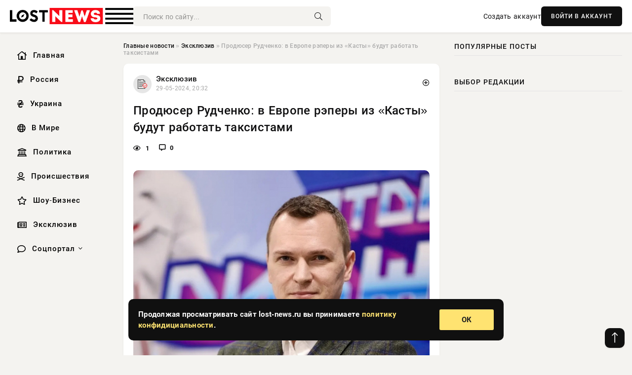

--- FILE ---
content_type: text/html; charset=utf-8
request_url: https://lost-news.ru/exclusive/15183-prodjuser-rudchenko-v-evrope-rjepery-iz-kasty-budut-rabotat-taksistami.html
body_size: 12423
content:
<!DOCTYPE html>
<html lang="ru">
   <head>
   <title>Продюсер Рудченко: в Европе рэперы из «Касты» будут работать таксистами » Информационно аналитический портал «Lost News»</title>
<meta charset="utf-8">
<meta name="description" content="По данным News.ru, Павел Рудченко выразил уверенность, что музыкантов «Касты» ждет незавидное будущее, если они решат остаться в Европе. В интервью он отметил, что исполнители могут быть вынуждены">
<meta name="keywords" content="российских, Рудченко, выразил, уверенность, музыкантов, «Касты», незавидное, будущее, решат, остаться, Европе, Павел, интервью, исполнители, могут, вынуждены, работать, таксистами, разнорабочими">
<link rel="canonical" href="https://lost-news.ru/exclusive/15183-prodjuser-rudchenko-v-evrope-rjepery-iz-kasty-budut-rabotat-taksistami.html">
<link rel="alternate" type="application/rss+xml" title="Информационно аналитический портал «Lost News» RSS" href="https://lost-news.ru/rss.xml">
<link rel="preconnect" href="https://lost-news.ru/" fetchpriority="high">
<meta property="twitter:title" content="Продюсер Рудченко: в Европе рэперы из «Касты» будут работать таксистами » Информационно аналитический портал «Lost News»">
<meta property="twitter:url" content="https://lost-news.ru/exclusive/15183-prodjuser-rudchenko-v-evrope-rjepery-iz-kasty-budut-rabotat-taksistami.html">
<meta property="twitter:card" content="summary_large_image">
<meta property="twitter:image" content="https://lost-news.ru/uploads/posts/2024-05/1717003924-1n.jpg">
<meta property="twitter:description" content="По данным News.ru, Павел Рудченко выразил уверенность, что музыкантов «Касты» ждет незавидное будущее, если они решат остаться в Европе. В интервью он отметил, что исполнители могут быть вынуждены работать таксистами или же разнорабочими, так как за рубежом у них нет перспектив как у артистов. У">
<meta property="og:type" content="article">
<meta property="og:site_name" content="Информационно аналитический портал «Lost News»">
<meta property="og:title" content="Продюсер Рудченко: в Европе рэперы из «Касты» будут работать таксистами » Информационно аналитический портал «Lost News»">
<meta property="og:url" content="https://lost-news.ru/exclusive/15183-prodjuser-rudchenko-v-evrope-rjepery-iz-kasty-budut-rabotat-taksistami.html">
<meta property="og:image" content="https://lost-news.ru/uploads/posts/2024-05/1717003924-1n.jpg">
<meta property="og:description" content="По данным News.ru, Павел Рудченко выразил уверенность, что музыкантов «Касты» ждет незавидное будущее, если они решат остаться в Европе. В интервью он отметил, что исполнители могут быть вынуждены работать таксистами или же разнорабочими, так как за рубежом у них нет перспектив как у артистов. У">

<script src="/engine/classes/min/index.php?g=general&amp;v=t5s2p"></script>
<script src="/engine/classes/min/index.php?f=engine/classes/js/jqueryui.js,engine/classes/js/dle_js.js,engine/classes/fancybox/fancybox.js&amp;v=t5s2p" defer></script>
<script type="application/ld+json">{"@context":"https://schema.org","@graph":[{"@type":"NewsArticle","@context":"https://schema.org/","publisher":{"@type":"Organization","name":"Информационно аналитический портал «Lost News»","logo":{"@type":"ImageObject","url":""}},"name":"Продюсер Рудченко: в Европе рэперы из «Касты» будут работать таксистами","headline":"Продюсер Рудченко: в Европе рэперы из «Касты» будут работать таксистами","mainEntityOfPage":{"@type":"WebPage","@id":"https://lost-news.ru/exclusive/15183-prodjuser-rudchenko-v-evrope-rjepery-iz-kasty-budut-rabotat-taksistami.html"},"datePublished":"2024-05-29T20:32:04+03:00","author":{"@type":"Person","name":"Евгения Комарова","url":"https://lost-news.ru/user/%D0%95%D0%B2%D0%B3%D0%B5%D0%BD%D0%B8%D1%8F+%D0%9A%D0%BE%D0%BC%D0%B0%D1%80%D0%BE%D0%B2%D0%B0/"},"image":["https://lost-news.ru/uploads/posts/2024-05/1717003924-1n.jpg"],"description":"По данным News.ru, Павел Рудченко выразил уверенность, что музыкантов «Касты» ждет незавидное будущее, если они решат остаться в Европе. В интервью он отметил, что исполнители могут быть вынуждены работать таксистами или же разнорабочими, так как за рубежом у них нет перспектив как у артистов. У"},{"@type":"BreadcrumbList","@context":"https://schema.org/","itemListElement":[{"@type":"ListItem","position":1,"item":{"@id":"https://lost-news.ru/","name":"Главные новости"}},{"@type":"ListItem","position":2,"item":{"@id":"https://lost-news.ru/exclusive/","name":"Эксклюзив"}},{"@type":"ListItem","position":3,"item":{"@id":"https://lost-news.ru/exclusive/15183-prodjuser-rudchenko-v-evrope-rjepery-iz-kasty-budut-rabotat-taksistami.html","name":"Продюсер Рудченко: в Европе рэперы из «Касты» будут работать таксистами"}}]}]}</script> 
      <meta name="viewport" content="width=device-width, initial-scale=1.0" />
      <meta name="msapplication-TileColor" content="#e6e6e6">   
      <meta name="theme-color" content="#101010"> 
      <link rel="preload" href="/templates/Default/css/common.css" as="style">
      <link rel="preload" href="/templates/Default/css/styles.css" as="style">
      <link rel="preload" href="/templates/Default/css/engine.css" as="style">
      <link rel="preload" href="/templates/Default/css/fontawesome.css" as="style">
      <link rel="preload" href="/templates/Default/webfonts/manrope-400.woff2" as="font" type="font/woff2" crossorigin>
      <link rel="preload" href="/templates/Default/webfonts/manrope-600.woff2" as="font" type="font/woff2" crossorigin>
      <link rel="preload" href="/templates/Default/webfonts/manrope-700.woff2" as="font" type="font/woff2" crossorigin>
      <link rel="preload" href="/templates/Default/webfonts/fa-light-300.woff2" as="font" type="font/woff2" crossorigin>
      <link href="/templates/Default/css/common.css" type="text/css" rel="stylesheet" />
      <link href="/templates/Default/css/styles.css?v=03" type="text/css" rel="stylesheet" />
      <link href="/templates/Default/css/engine.css" type="text/css" rel="stylesheet" /> 
      <link href="/templates/Default/css/fontawesome.css" type="text/css" rel="stylesheet" />
      <link rel="apple-touch-icon" sizes="256x256" href="/templates/Default/favicons/256x256.png">
      <link rel="apple-touch-icon" sizes="192x192" href="/templates/Default/favicons/192x192.png">
      <link rel="apple-touch-icon" sizes="180x180" href="/templates/Default/favicons/180x180.png">
      <link rel="apple-touch-icon" sizes="167x167" href="/templates/Default/favicons/167x167.png">
      <link rel="apple-touch-icon" sizes="152x152" href="/templates/Default/favicons/152x152.png">
      <link rel="apple-touch-icon" sizes="120x120" href="/templates/Default/favicons/120x120.png">
      <link rel="icon" type="image/png" href="/templates/Default/favicons/favicon.png">
      	<!-- Yandex.RTB -->
	<script>window.yaContextCb=window.yaContextCb||[]</script>
	<script src="https://yandex.ru/ads/system/context.js" async></script>
   </head>
   <body>
      <div class="wrapper">
         <div class="wrapper-container wrapper-main">

            <header class="header d-flex ai-center vw100">
               <a href="/" class="logo" title="Информационно аналитический портал «Lost News»"><img src="/templates/Default/dleimages/logo.png" alt="Информационно аналитический портал «Lost News»"></a>
               <div class="header__search search-block flex-grow-1">
                  <form id="quicksearch" method="post">
                     <input type="hidden" name="do" value="search">
                     <input type="hidden" name="subaction" value="search">
                     <input class="search-block__input" id="story" name="story" placeholder="Поиск по сайту..." type="text" autocomplete="off">
                     <button class="search-block__btn" type="submit"><span class="fal fa-search"></span></button>
                  </form>
               </div>
               

               
               <a href="/?do=register" class="header__link">Создать аккаунт</a>
               <button class="header__btn-login js-show-login">ВОЙТИ В АККАУНТ</button>
               

               <button class="header__btn-menu d-none js-show-mobile-menu"><span class="fal fa-bars"></span></button>
            </header>

            <div class="content">
               <div class="cols">

                  <!-- MENU START -->
                  <aside class="col-side">
                     <ul class="side-nav js-this-in-mobile-menu">
                        <li><a href="/"><i class="far fa-home-lg"></i> Главная</a></li>
                        <li><a href="/russia/"><i class="far fa-ruble-sign"></i> Россия</a></li>
                        <li><a href="/ukraine/"><i class="far fa-hryvnia"></i> Украина</a></li>
                        <li><a href="/world/"><i class="far fa-globe"></i> В Мире</a></li>
                        <li><a href="/policy/"><i class="far fa-landmark"></i> Политика</a></li>
                        <li><a href="/incidents/"><i class="far fa-skull-crossbones"></i> Происшествия</a></li>
                        <li><a href="/show-business/"><i class="far fa-star"></i> Шоу-Бизнес</a></li>
                        <li><a href="/exclusive/"><i class="far fa-newspaper"></i> Эксклюзив</a></li>
                        <li class="submenu"><a href="/social/"><i class="far fa-comment"></i> Соцпортал</a>
                           <ul class="nav__list side-nav" style="position: unset !important">
                              <li class="nav__list-hidden"><a href="/social/goroskop/"><i class="far fa-planet-ringed"></i> Гороскопы</a></li>
                              <li class="nav__list-hidden"><a href="/social/primeti/"><i class="far fa-map-signs"></i> Приметы</a></li>
                              <li class="nav__list-hidden"><a href="/social/ezoterika/"><i class="far fa-sparkles"></i> Эзотерика</a></li>
                              <li class="nav__list-hidden"><a href="/social/prazdniki/"><i class="far fa-gift"></i> Праздники</a></li>
                              <li class="nav__list-hidden"><a href="/social/zdorove/"><i class="far fa-heart"></i> Здоровье</a></li>
                              <li class="nav__list-hidden"><a href="/social/psihologiya/"><i class="far fa-head-side-brain"></i> Психология</a></li>
                              <li class="nav__list-hidden"><a href="/social/dlya-zhenshchin/"><i class="far fa-venus-double"></i> Для женщин</a></li>
                              <li class="nav__list-hidden"><a href="/social/sad-ogorod/"><i class="far fa-seedling"></i> Сад-огород</a></li>
                           </ul>
                        </li>
                     </ul>
                  </aside>
                  <!-- MENU END -->
                  
                  <main class="col-main">
                    
                         
                        <div class="speedbar"><div class="over"><a href="https://lost-news.ru/">Главные новости</a>  »  <a href="https://lost-news.ru/exclusive/">Эксклюзив</a>  »  Продюсер Рудченко: в Европе рэперы из «Касты» будут работать таксистами</div></div>
                        

                     <div class="content-block d-grid" id="content-block">
                        

                        
                        <div class="short">
	<div class="info-block">
	   <div class="info-body">
		  <a href="https://lost-news.ru/exclusive/" class="info-img" title="Эксклюзив"><img src="/uploads/icons/exclusive.png" alt="Эксклюзив"></a>
		  <div class="info-title"><a href="https://lost-news.ru/exclusive/" class="author_name">Эксклюзив</a></div>
		  <div class="info-meta">
			 <time datetime="29-05-2024, 20:32" class="ago" title="29-05-2024, 20:32">29-05-2024, 20:32</time>
			 
		  </div>
	   </div>
        <div class="dosuga-post-head-mark">    
            <a href="#" class="js-show-login" title="Сохранить"><i class="far fa-plus-circle"></i></a>
                    
		</div> 
	</div>
	<div class="yz_short_body">
	   <h1 class="dn-short-t">Продюсер Рудченко: в Европе рэперы из «Касты» будут работать таксистами</h1>
	   <div class="content_top_met">
	   	  <div class="f_eye"><i class="far fa-eye"></i> 1</div>
		  <a id="dle-comm-link" href="#comment">
			 <div class="f_link"><i class="far fa-comment-alt"></i> 0</div>
		  </a>
		  <div class="f_info">
		  </div>
	   </div>
	   <div class="page__text full-text clearfix">
	   	  <div style="margin-bottom: 20px">
		 	 
		  </div>
		  <div align="center"><!--TBegin:https://lost-news.ru/uploads/posts/2024-05/1717003924-1n.jpg|--><a href="https://lost-news.ru/uploads/posts/2024-05/1717003924-1n.jpg" class="highslide" target="_blank"><img src="/uploads/posts/2024-05/thumbs/1717003924-1n.jpg" style="max-width:100%;" alt=""></a><!--TEnd--></div><br>По данным News.ru, Павел Рудченко выразил уверенность, что музыкантов «Касты» ждет незавидное будущее, если они решат остаться в Европе. В интервью он отметил, что исполнители могут быть вынуждены работать таксистами или же разнорабочими, так как за рубежом у них нет перспектив как у артистов. <br><br><h3>У российских артистов есть очень мало шансов добиться успеха в Европе</h3>Продюсер также подчеркнул, что у российских артистов есть очень мало шансов добиться успеха в Европе, где своих звезд более чем достаточно. Рэп-артисты не смогут выступать в ресторанах с фоновыми программами, что ограничивает их возможности для заработков. <br><br>Также он считает, что рэперы могут вернуться в РФ, так как их позиция по специальной военной операции не обсуждалась. По его мнению, артисты стремятся вернуть позиции на родине, повышая цены на концерты для компенсации малого количества заказов.
		  <div style="margin-top: 20px">
		  	
		  </div>
	   </div>
	</div>
	<div class="page__tags d-flex">
	   
	</div>
	<div class="content_like">
	   <div class="df_like">
		  <a href="#" onclick="doRate('plus', '15183'); return false;" >
		  <i title="Мне нравится" class="far fa-thumbs-up"></i> <span><span data-likes-id="15183">0</span></span>
		  </a>
	   </div>
	   <div class="df_dlike">
		  <a href="#" onclick="doRate('minus', '15183'); return false;" >
		  <i title="Мне не нравится" class="far fa-thumbs-down"></i> <span><span data-dislikes-id="15183">0</span></span>
		  </a>
	   </div>
	</div>
	<div class="content_footer">
	   <script src="https://yastatic.net/share2/share.js"></script>
	   <div class="ya-share2" data-curtain data-shape="round" data-color-scheme="whiteblack" data-services="vkontakte,odnoklassniki,telegram,whatsapp"></div>
	   <div class="f_info">
		  <a href="javascript:AddComplaint('15183', 'news')"> 
		  <div class="more_jaloba">
			 <svg fill="none" width="15" height="15" stroke="currentColor" stroke-width="1.5" viewBox="0 0 24 24" xmlns="http://www.w3.org/2000/svg" aria-hidden="true">
				<path stroke-linecap="round" stroke-linejoin="round" d="M12 9v3.75m9-.75a9 9 0 11-18 0 9 9 0 0118 0zm-9 3.75h.008v.008H12v-.008z"></path>
			 </svg>
			 ЖАЛОБА
		  </div>
		  </a>
	   </div>
	</div>
 </div>
 <div class="page__comments sect__header">
	<div class="page__comments-header">
		<div class="page__comments-title">0 комментариев</div>
		<div class="page__comments-info">
			<span class="fal fa-exclamation-circle"></span>
			Обсудим?
		</div>
	
	</div>
	<!--dleaddcomments-->
	<!--dlecomments-->
 </div>
 <section class="sect">
	<div class="sect__header sect__title" style="font-weight: 500; font-size: 24px;">Смотрите также:</div>
	<div class="sect__content d-grid">
	   <div class="popular grid-item">
   <div class="popular__img img-responsive">
      <img loading="lazy" src="http://informing.ru/uploads/posts/uploads/posts/2024-05/1715709006_438418369_1125485322100799_2275476361216388616_n.jpeg" alt="Продюсер Рудченко уверен, что Никита Пресняков не состоится как артист в США">
      <div class="item__category pi-center"><img src="/uploads/icons/exclusive.png"></div> 
   </div>
   <div class="meta_block">
      <div class="meta_block_cat">Эксклюзив</div>
      <time class="meta_block_date" datetime="14-05-2024, 23:10">14-05-2024, 23:10</time>   
   </div>
   <div class="popular__desc">
      <a class="popular__title expand-link" href="https://lost-news.ru/exclusive/13741-prodjuser-rudchenko-uveren-chto-nikita-presnjakov-ne-sostoitsja-kak-artist-v-ssha.html">Продюсер Рудченко уверен, что Никита Пресняков не состоится как артист в США</a>
   </div>
 </div><div class="popular grid-item">
   <div class="popular__img img-responsive">
      <img loading="lazy" src="/uploads/posts/2024-03/thumbs/1710688224-1417439169.jpg" alt="Продюсер Рудченко: именно Пугачева сказала Расторгуеву петь в военной форме">
      <div class="item__category pi-center"><img src="/uploads/icons/exclusive.png"></div> 
   </div>
   <div class="meta_block">
      <div class="meta_block_cat">Эксклюзив</div>
      <time class="meta_block_date" datetime="17-03-2024, 18:10">17-03-2024, 18:10</time>   
   </div>
   <div class="popular__desc">
      <a class="popular__title expand-link" href="https://lost-news.ru/exclusive/6964-prodjuser-rudchenko-imenno-pugacheva-skazala-rastorguevu-pet-v-voennoj-forme.html">Продюсер Рудченко: именно Пугачева сказала Расторгуеву петь в военной форме</a>
   </div>
 </div><div class="popular grid-item">
   <div class="popular__img img-responsive">
      <img loading="lazy" src="/uploads/posts/2024-04/thumbs/1712955017-1n.jpg" alt="Пригожин назвал имена самых крутых артистов на российской эстраде">
      <div class="item__category pi-center"><img src="/uploads/icons/exclusive.png"></div> 
   </div>
   <div class="meta_block">
      <div class="meta_block_cat">Эксклюзив</div>
      <time class="meta_block_date" datetime="12-04-2024, 23:50">12-04-2024, 23:50</time>   
   </div>
   <div class="popular__desc">
      <a class="popular__title expand-link" href="https://lost-news.ru/exclusive/10375-prigozhin-nazval-imena-samyh-krutyh-artistov-na-rossijskoj-jestrade.html">Пригожин назвал имена самых крутых артистов на российской эстраде</a>
   </div>
 </div><div class="popular grid-item">
   <div class="popular__img img-responsive">
      <img loading="lazy" src="/uploads/posts/2024-02/thumbs/1707867617-1w-ggqrg4hbg.jpg" alt="Продюсер Павел Рудченко не исключает, что карьера певицы Лолиты может закончиться из-за «голой» вечеринки Насти Ивлеевой">
      <div class="item__category pi-center"><img src="/uploads/icons/exclusive.png"></div> 
   </div>
   <div class="meta_block">
      <div class="meta_block_cat">Эксклюзив</div>
      <time class="meta_block_date" datetime="14-02-2024, 02:40">14-02-2024, 02:40</time>   
   </div>
   <div class="popular__desc">
      <a class="popular__title expand-link" href="https://lost-news.ru/exclusive/3753-prodjuser-pavel-rudchenko-ne-iskljuchaet-chto-karera-pevicy-lolity-mozhet-zakonchitsja-iz-za-goloj-vecherinki-nasti-ivleevoj.html">Продюсер Павел Рудченко не исключает, что карьера певицы Лолиты может закончиться из-за «голой» вечеринки Насти Ивлеевой</a>
   </div>
 </div><div class="popular grid-item">
   <div class="popular__img img-responsive">
      <img loading="lazy" src="/uploads/posts/2024-03/thumbs/1710973837-1n.jpg" alt="Продюсер Павел Рудченко назвал преемника Валерия Леонтьева: таких артистов единицы">
      <div class="item__category pi-center"><img src="/uploads/icons/exclusive.png"></div> 
   </div>
   <div class="meta_block">
      <div class="meta_block_cat">Эксклюзив</div>
      <time class="meta_block_date" datetime="21-03-2024, 01:30">21-03-2024, 01:30</time>   
   </div>
   <div class="popular__desc">
      <a class="popular__title expand-link" href="https://lost-news.ru/exclusive/7402-prodjuser-pavel-rudchenko-nazval-preemnika-valerija-leonteva-takih-artistov-edinicy.html">Продюсер Павел Рудченко назвал преемника Валерия Леонтьева: таких артистов единицы</a>
   </div>
 </div><div class="popular grid-item">
   <div class="popular__img img-responsive">
      <img loading="lazy" src="/uploads/posts/2024-03/thumbs/1710391215-17200.jpg" alt="Сергей Соседов не внес Ольгу Бузову в список лучших артистов России">
      <div class="item__category pi-center"><img src="/uploads/icons/exclusive.png"></div> 
   </div>
   <div class="meta_block">
      <div class="meta_block_cat">Эксклюзив</div>
      <time class="meta_block_date" datetime="14-03-2024, 07:40">14-03-2024, 07:40</time>   
   </div>
   <div class="popular__desc">
      <a class="popular__title expand-link" href="https://lost-news.ru/exclusive/6528-sergej-sosedov-ne-vnes-olgu-buzovu-v-spisok-luchshih-artistov-rossii.html">Сергей Соседов не внес Ольгу Бузову в список лучших артистов России</a>
   </div>
 </div><div class="popular grid-item">
   <div class="popular__img img-responsive">
      <img loading="lazy" src="/uploads/posts/2024-01/thumbs/1706134818-1n.jpg" alt="Продюсер РФ Рудченко признал, что Киркорова могут бойкотировать в регионах России">
      <div class="item__category pi-center"><img src="/uploads/icons/exclusive.png"></div> 
   </div>
   <div class="meta_block">
      <div class="meta_block_cat">Эксклюзив</div>
      <time class="meta_block_date" datetime="25-01-2024, 01:20">25-01-2024, 01:20</time>   
   </div>
   <div class="popular__desc">
      <a class="popular__title expand-link" href="https://lost-news.ru/exclusive/1753-prodjuser-rf-rudchenko-priznal-chto-kirkorova-mogut-bojkotirovat-v-regionah-rossii.html">Продюсер РФ Рудченко признал, что Киркорова могут бойкотировать в регионах России</a>
   </div>
 </div><div class="popular grid-item">
   <div class="popular__img img-responsive">
      <img loading="lazy" src="/uploads/posts/2024-04/thumbs/1712321420-1307267335.jpg" alt="Кучера обратился к украинским певцам Брежневой и Потапу">
      <div class="item__category pi-center"><img src="/uploads/icons/exclusive.png"></div> 
   </div>
   <div class="meta_block">
      <div class="meta_block_cat">Эксклюзив</div>
      <time class="meta_block_date" datetime="5-04-2024, 15:50">5-04-2024, 15:50</time>   
   </div>
   <div class="popular__desc">
      <a class="popular__title expand-link" href="https://lost-news.ru/exclusive/9445-kuchera-obratilsja-k-ukrainskim-pevcam-brezhnevoj-i-potapu.html">Кучера обратился к украинским певцам Брежневой и Потапу</a>
   </div>
 </div><div class="popular grid-item">
   <div class="popular__img img-responsive">
      <img loading="lazy" src="/uploads/posts/2024-02/thumbs/1708438820-1417439169.jpg" alt="Продюсер Павел Рудченко запустил сенсацию, что Губин найдет популярность, если вернется на сцену">
      <div class="item__category pi-center"><img src="/uploads/icons/exclusive.png"></div> 
   </div>
   <div class="meta_block">
      <div class="meta_block_cat">Эксклюзив</div>
      <time class="meta_block_date" datetime="20-02-2024, 17:20">20-02-2024, 17:20</time>   
   </div>
   <div class="popular__desc">
      <a class="popular__title expand-link" href="https://lost-news.ru/exclusive/4322-prodjuser-pavel-rudchenko-zapustil-sensaciju-chto-gubin-najdet-populjarnost-esli-vernetsja-na-scenu.html">Продюсер Павел Рудченко запустил сенсацию, что Губин найдет популярность, если вернется на сцену</a>
   </div>
 </div><div class="popular grid-item">
   <div class="popular__img img-responsive">
      <img loading="lazy" src="/uploads/posts/2024-02/thumbs/1708599035-1420061180.jpg" alt="Продюсер Кинн запустил откровение о певице Ирине Понаровской">
      <div class="item__category pi-center"><img src="/uploads/icons/exclusive.png"></div> 
   </div>
   <div class="meta_block">
      <div class="meta_block_cat">Эксклюзив</div>
      <time class="meta_block_date" datetime="22-02-2024, 13:50">22-02-2024, 13:50</time>   
   </div>
   <div class="popular__desc">
      <a class="popular__title expand-link" href="https://lost-news.ru/exclusive/4539-prodjuser-kinn-zapustil-otkrovenie-o-pevice-irine-ponarovskoj.html">Продюсер Кинн запустил откровение о певице Ирине Понаровской</a>
   </div>
 </div><div class="popular grid-item">
   <div class="popular__img img-responsive">
      <img loading="lazy" src="/uploads/posts/2024-02/thumbs/1707311423-1305802398.jpg" alt="«Никто не отбирает эфирное время»: Лоза не считает Орбакайте большой потерей для России – радуется отмене концертов дочери Пугачевой">
      <div class="item__category pi-center"><img src="/uploads/icons/exclusive.png"></div> 
   </div>
   <div class="meta_block">
      <div class="meta_block_cat">Эксклюзив</div>
      <time class="meta_block_date" datetime="7-02-2024, 16:10">7-02-2024, 16:10</time>   
   </div>
   <div class="popular__desc">
      <a class="popular__title expand-link" href="https://lost-news.ru/exclusive/3198-nikto-ne-otbiraet-jefirnoe-vremja-loza-ne-schitaet-orbakajte-bolshoj-poterej-dlja-rossii-raduetsja-otmene-koncertov-docheri-pugachevoj.html">«Никто не отбирает эфирное время»: Лоза не считает Орбакайте большой потерей для России – радуется отмене концертов дочери Пугачевой</a>
   </div>
 </div><div class="popular grid-item">
   <div class="popular__img img-responsive">
      <img loading="lazy" src="/uploads/posts/2024-05/thumbs/1716041416-1n.jpg" alt="Наргиз Закирова лишилась миллионных заработков после критики России">
      <div class="item__category pi-center"><img src="/uploads/icons/exclusive.png"></div> 
   </div>
   <div class="meta_block">
      <div class="meta_block_cat">Эксклюзив</div>
      <time class="meta_block_date" datetime="18-05-2024, 17:10">18-05-2024, 17:10</time>   
   </div>
   <div class="popular__desc">
      <a class="popular__title expand-link" href="https://lost-news.ru/exclusive/14112-nargiz-zakirova-lishilas-millionnyh-zarabotkov-posle-kritiki-rossii.html">Наргиз Закирова лишилась миллионных заработков после критики России</a>
   </div>
 </div>
	</div>
 </section>

                        

                     </div>
                  </main>

                  <aside class="col-side">

                     <div class="side-block">
                        <div class="side-block__title">Популярные посты</div>
                        <div class="side-block__content">
                                                   
                        </div>
                     </div>
                     <div class="side-block">
                        <div class="side-block__title">Выбор редакции</div>
                        <div class="side-block__content">
                          
                        </div>
                     </div>

                     <!--effe6de6--><!--effe6de6--><!--01969ac7--><!--01969ac7-->

                     <div class="side-block side-block--sticky hm">
                        
                     </div>

                  </aside>

               </div>
               <!-- END COLS -->
            </div>

         <!-- FOOTER START -->
         <footer class="footer d-flex ai-center vw100">
            <div class="footer__copyright">
               <a href="/o-proekte.html" rel="nofollow">О проекте</a>
               <a href="/redakcija.html" rel="nofollow">Редакция</a>
               <a href="/politika-konfidencialnosti.html" rel="nofollow">Политика конфиденциальности</a>
               <a href="/kontakty.html" rel="nofollow">Реклама</a> 
               <a href="/kontakty.html" rel="nofollow">Контакты</a>
            </div>
            <div class="footer__text icon-at-left" style="line-height: 20px;">
               Использование любых материалов, размещённых на сайте, разрешается при условии активной ссылки на наш сайт.
               При копировании материалов для интернет-изданий – обязательна прямая открытая для поисковых систем гиперссылка. Ссылка должна быть размещена в независимости от полного либо частичного использования материалов. Гиперссылка (для интернет- изданий) – должна быть размещена в подзаголовке или в первом абзаце материала.
               Все материалы, содержащиеся на веб-сайте lost-news.ru, защищены законом об авторском праве. Фотографии и прочие материалы являются собственностью их авторов и представлены исключительно для некоммерческого использования и ознакомления , если не указано иное. Несанкционированное использование таких материалов может нарушать закон об авторском праве, торговой марке и другие законы.

               <div style="margin-top: 20px;">
                  <p>
                     <span style="font-size:12px">* В России признаны иноагентами: Киселёв Евгений Алекссевич, WWF, Белый Руслан Викторович, Анатолий Белый (Вайсман), Касьянов Михаил Михайлович, Бер Илья Леонидович, Троянова Яна Александровна, Галкин Максим Александрович, Макаревич Андрей Вадимович, Шац Михаил Григорьевич, Гордон Дмитрий Ильич, Лазарева Татьяна Юрьевна, Чичваркин Евгений Александрович, Ходорковский Михаил Борисович, Каспаров Гарри Кимович, Моргенштерн Алишер Тагирович (Алишер Валеев), Невзоров Александр Глебович, Венедиктов Алексей Алексеевич, Дудь Юрий Александрович, Фейгин Марк Захарович, Киселев Евгений Алексеевич, Шендерович Виктор Анатольевич, Гребенщиков Борис Борисович, Максакова-Игенбергс Мария Петровна, Слепаков Семен Сергеевич, Покровский Максим Сергеевич, Варламов Илья Александрович, Рамазанова Земфира Талгатовна, Прусикин Илья Владимирович, Смольянинов Артур Сергеевич, Федоров Мирон Янович (Oxxxymiron), Алексеев Иван Александрович (Noize MC), Дремин Иван Тимофеевич (Face), Гырдымова Елизавета Андреевна (Монеточка), Игорь(Егор) Михайлович Бортник (Лёва Би-2).</span>
                  </p>
                  <br />
                  <p>
                     <span style="font-size:12px">* Экстремисты и террористы, запрещенные в РФ:&nbsp;Meta (Facebook и Instagram),&nbsp;</span>Русский добровольческий корпус (РДК),&nbsp;<span style="font-size:12px">Правый сектор, Украинская повстанческая армия (УПА), ИГИЛ, полк Азов, Джебхат ан-Нусра, Национал-Большевистская партия (НБП), Аль-Каида, УНА-УНСО, Талибан, Меджлис крымско-татарского народа, Свидетели Иеговы, Мизантропик Дивижн, Братство, Артподготовка, Тризуб им. Степана Бандеры, НСО, Славянский союз, Формат-18, Хизб ут-Тахрир, Исламская партия Туркестана, Хайят Тахрир аш-Шам, Таухид валь-Джихад, АУЕ, Братья мусульмане, Колумбайн, Навальный, К. Буданов.</span>
                  </p>
                  <br />
                  <p>
                     <span style="font-size:12px">* СМИ — иностранные агенты: Телеканал «Дождь», Медуза, Голос Америки, Idel. Реалии, Кавказ. Реалии, Крым. Реалии, ТК&nbsp;Настоящее Время, The Insider,&nbsp;</span>Deutsche&nbsp;Welle,&nbsp;<span style="font-size:12px">Проект, Azatliq Radiosi, «Радио Свободная Европа/Радио Свобода» (PCE/PC), Сибирь. Реалии, Фактограф, Север. Реалии, MEDIUM-ORIENT, Bellingcat, Пономарев Л. А., Савицкая Л.А., Маркелов С.Е., Камалягин Д.Н., Апахончич Д.А.,&nbsp;Толоконникова Н.А., Гельман М.А., Шендерович В.А., Верзилов П.Ю., Баданин Р.С., Гордон.</span>
                  </p>
                  <br />
                  <p>
                     <span style="font-size:12px">* Организации — иностранные агенты: Альянс Врачей, Агора, Голос, Гражданское содействие, Династия (фонд), За&nbsp;права человека, Комитет против пыток, Левада-Центр, Мемориал, Молодая Карелия, Московская школа гражданского просвещения, Пермь-36, Ракурс, Русь Сидящая, Сахаровский центр, Сибирский экологический центр, ИАЦ Сова, Союз комитетов солдатских матерей России, Фонд борьбы с&nbsp;коррупцией (ФБК), Фонд защиты гласности, Фонд свободы информации, Центр «Насилию.нет», Центр защиты прав СМИ, Transparency International.</span>
                  </p>
               </div>

               <p class="copyright mb-0" style="margin-top: 20px;">Copyright &copy; 2026, Информационно аналитический портал «Lost News». Все права защищены.</p>
               <div class="adult_foot">18+</div>
            </div>
         </footer>
         <!-- FOOTER END -->

         </div>
         <!-- END WRAPPER-MAIN -->
      </div>
      <!-- END WRAPPER -->
      
      <script>
<!--
var dle_root       = '/';
var dle_admin      = '';
var dle_login_hash = '48ded4d5bf31078fbc523a58a49bc6f768cb5293';
var dle_group      = 5;
var dle_link_type  = 1;
var dle_skin       = 'Default';
var dle_wysiwyg    = 0;
var dle_min_search = '4';
var dle_act_lang   = ["Подтвердить", "Отмена", "Вставить", "Отмена", "Сохранить", "Удалить", "Загрузка. Пожалуйста, подождите..."];
var menu_short     = 'Быстрое редактирование';
var menu_full      = 'Полное редактирование';
var menu_profile   = 'Просмотр профиля';
var menu_send      = 'Отправить сообщение';
var menu_uedit     = 'Админцентр';
var dle_info       = 'Информация';
var dle_confirm    = 'Подтверждение';
var dle_prompt     = 'Ввод информации';
var dle_req_field  = ["Заполните поле с именем", "Заполните поле с сообщением", "Заполните поле с темой сообщения"];
var dle_del_agree  = 'Вы действительно хотите удалить? Данное действие невозможно будет отменить';
var dle_spam_agree = 'Вы действительно хотите отметить пользователя как спамера? Это приведёт к удалению всех его комментариев';
var dle_c_title    = 'Отправка жалобы';
var dle_complaint  = 'Укажите текст Вашей жалобы для администрации:';
var dle_mail       = 'Ваш e-mail:';
var dle_big_text   = 'Выделен слишком большой участок текста.';
var dle_orfo_title = 'Укажите комментарий для администрации к найденной ошибке на странице:';
var dle_p_send     = 'Отправить';
var dle_p_send_ok  = 'Уведомление успешно отправлено';
var dle_save_ok    = 'Изменения успешно сохранены. Обновить страницу?';
var dle_reply_title= 'Ответ на комментарий';
var dle_tree_comm  = '0';
var dle_del_news   = 'Удалить статью';
var dle_sub_agree  = 'Вы действительно хотите подписаться на комментарии к данной публикации?';
var dle_unsub_agree  = 'Вы действительно хотите отписаться от комментариев к данной публикации?';
var dle_captcha_type  = '0';
var dle_share_interesting  = ["Поделиться ссылкой на выделенный текст", "Twitter", "Facebook", "Вконтакте", "Прямая ссылка:", "Нажмите правой клавишей мыши и выберите «Копировать ссылку»"];
var DLEPlayerLang     = {prev: 'Предыдущий',next: 'Следующий',play: 'Воспроизвести',pause: 'Пауза',mute: 'Выключить звук', unmute: 'Включить звук', settings: 'Настройки', enterFullscreen: 'На полный экран', exitFullscreen: 'Выключить полноэкранный режим', speed: 'Скорость', normal: 'Обычная', quality: 'Качество', pip: 'Режим PiP'};
var DLEGalleryLang    = {CLOSE: 'Закрыть (Esc)', NEXT: 'Следующее изображение', PREV: 'Предыдущее изображение', ERROR: 'Внимание! Обнаружена ошибка', IMAGE_ERROR: 'Не удалось загрузить изображение', TOGGLE_SLIDESHOW: 'Просмотр слайдшоу',TOGGLE_FULLSCREEN: 'Полноэкранный режим', TOGGLE_THUMBS: 'Включить / Выключить уменьшенные копии', ITERATEZOOM: 'Увеличить / Уменьшить', DOWNLOAD: 'Скачать изображение' };
var DLEGalleryMode    = 1;
var DLELazyMode       = 0;
var allow_dle_delete_news   = false;

jQuery(function($){
					setTimeout(function() {
						$.get(dle_root + "engine/ajax/controller.php?mod=adminfunction", { 'id': '15183', action: 'newsread', user_hash: dle_login_hash });
					}, 5000);
});
//-->
</script>
      

<div class="login login--not-logged d-none">
   <div class="login__header d-flex jc-space-between ai-center">
      <div class="login__title stretch-free-width ws-nowrap">Войти <a href="/?do=register">Регистрация</a></div>
      <div class="login__close"><span class="fal fa-times"></span></div>
   </div>
   <form method="post">
      <div class="login__content">
         <div class="login__row">
            <div class="login__caption">E-mail:</div>
            <div class="login__input"><input type="text" name="login_name" id="login_name" placeholder="Ваш e-mail"></div>
            <span class="fal fa-at"></span>
         </div>
         <div class="login__row">
            <div class="login__caption">Пароль: <a href="/?do=lostpassword">Забыли пароль?</a></div>
            <div class="login__input"><input type="password" name="login_password" id="login_password" placeholder="Ваш пароль"></div>
            <span class="fal fa-lock"></span>
         </div>
         <label class="login__row checkbox" for="login_not_save">
         <input type="checkbox" name="login_not_save" id="login_not_save" value="1">
         <span>Не запоминать меня</span>
         </label>
         <div class="login__row">
            <button onclick="submit();" type="submit" title="Вход">Войти на сайт</button>
            <input name="login" type="hidden" id="login" value="submit">
         </div>
      </div>
      <div class="login__social">
         <div class="login__social-caption">Или войти через</div>
         <div class="login__social-btns">
            <a href="" rel="nofollow" target="_blank"><img loading="lazy" src="/templates/Default/dleimages/vk.svg" alt></a>
            <a href="" rel="nofollow" target="_blank"><img loading="lazy" src="/templates/Default/dleimages/ok.svg" alt></a>
            <a href="" rel="nofollow" target="_blank"><img loading="lazy" src="/templates/Default/dleimages/mail.svg" alt></a>
            <a href="" rel="nofollow" target="_blank"><img loading="lazy" src="/templates/Default/dleimages/yandex.svg" alt></a>
         </div>
      </div>
   </form>
</div>

      <div id="scrolltop" style="display: block;"><span class="fal fa-long-arrow-up"></span></div>
      <div class="message-alert">
         <div class="message-alert-in">
            <div class="message-alert-desc">
               <div class="message-alert-text">Продолжая просматривать сайт lost-news.ru вы принимаете <a href="/politika-konfidencialnosti.html">политику конфидициальности</a>.</div>
            </div>
            <div class="message-alert-btns">
               <div class="message-btn message-btn-yes">ОК</div>
            </div>
         </div>
      </div>

      <script src="/templates/Default/js/libs.js"></script>

      
      
      <!-- Yandex.Metrika counter -->
<script type="text/javascript" >
   (function(m,e,t,r,i,k,a){m[i]=m[i]||function(){(m[i].a=m[i].a||[]).push(arguments)};
   m[i].l=1*new Date();
   for (var j = 0; j < document.scripts.length; j++) {if (document.scripts[j].src === r) { return; }}
   k=e.createElement(t),a=e.getElementsByTagName(t)[0],k.async=1,k.src=r,a.parentNode.insertBefore(k,a)})
   (window, document, "script", "https://mc.yandex.ru/metrika/tag.js", "ym");

   ym(96134015, "init", {
        clickmap:true,
        trackLinks:true,
        accurateTrackBounce:true
   });
</script>
<noscript><div><img src="https://mc.yandex.ru/watch/96134015" style="position:absolute; left:-9999px;" alt="" /></div></noscript>
<!-- /Yandex.Metrika counter -->

   <script defer src="https://static.cloudflareinsights.com/beacon.min.js/vcd15cbe7772f49c399c6a5babf22c1241717689176015" integrity="sha512-ZpsOmlRQV6y907TI0dKBHq9Md29nnaEIPlkf84rnaERnq6zvWvPUqr2ft8M1aS28oN72PdrCzSjY4U6VaAw1EQ==" data-cf-beacon='{"version":"2024.11.0","token":"be06c1b1bf5740f6aea24011b30d4767","r":1,"server_timing":{"name":{"cfCacheStatus":true,"cfEdge":true,"cfExtPri":true,"cfL4":true,"cfOrigin":true,"cfSpeedBrain":true},"location_startswith":null}}' crossorigin="anonymous"></script>
</body>
</html>